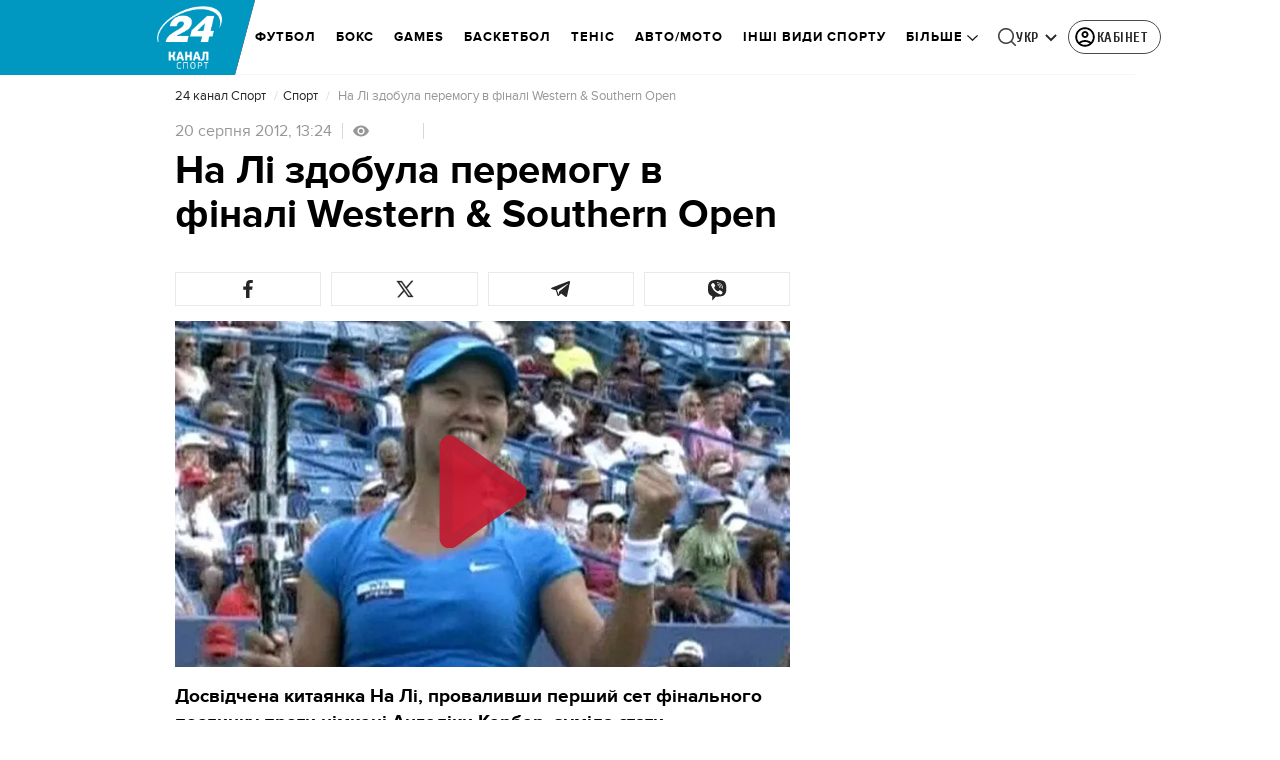

--- FILE ---
content_type: image/svg+xml
request_url: https://sport.24tv.ua/assets/img/share-icons/tb-telegram-soc-icon-dark.svg
body_size: -185
content:
<svg width="24" height="24" viewBox="0 0 24 24" fill="none" xmlns="http://www.w3.org/2000/svg">
<path fill-rule="evenodd" clip-rule="evenodd" d="M2.88699 10.6234L19.7172 4.10579C20.4859 3.75551 21.2278 4.29129 20.9344 5.47247L18.0683 19.0329C17.8683 19.9966 17.2881 20.2272 16.4847 19.7821L12.1185 16.5432L12.0352 16.6245C11.0437 17.5924 10.1704 18.4449 10.0199 18.5928C10.0145 18.5981 10.0091 18.6034 10.0038 18.6086C9.76792 18.8401 9.5732 19.0313 9.14613 19.0313C8.7028 19.0313 8.66581 18.8996 8.57674 18.5824C8.55211 18.4947 8.52349 18.3928 8.48119 18.2756L6.87512 13.3317L2.67761 12.0163C1.74511 11.7294 1.7383 11.0861 2.88699 10.6234ZM18.262 7.15107L8 13.1158L9.72926 18L10.0714 14.6381L18.8584 7.33412C19.244 7.01873 18.7743 6.86485 18.262 7.15107Z" fill="#262626"/>
</svg>


--- FILE ---
content_type: image/svg+xml
request_url: https://sport.24tv.ua/assets/img/community/icons/account.svg
body_size: 554
content:
<svg width="24" height="24" viewBox="0 0 24 24" xmlns="http://www.w3.org/2000/svg">
<path d="M5.9875 17.0875C6.85417 16.4458 7.78958 15.9458 8.79375 15.5875C9.79792 15.2292 10.8667 15.05 12 15.05C13.1333 15.05 14.2021 15.2292 15.2063 15.5875C16.2104 15.9458 17.1458 16.4458 18.0125 17.0875C18.6208 16.3792 19.0833 15.5968 19.4 14.7402C19.7167 13.8839 19.875 12.9699 19.875 11.9983C19.875 9.80775 19.1104 7.94792 17.5813 6.41875C16.0521 4.88958 14.1917 4.125 12 4.125C9.80833 4.125 7.94792 4.88958 6.41875 6.41875C4.88958 7.94792 4.125 9.80775 4.125 11.9983C4.125 12.9699 4.28333 13.8839 4.6 14.7402C4.91667 15.5968 5.37917 16.3792 5.9875 17.0875ZM12.0027 12.95C11.0342 12.95 10.2167 12.6176 9.55 11.9528C8.88333 11.2879 8.55 10.4712 8.55 9.50275C8.55 8.53425 8.88242 7.71667 9.54725 7.05C10.2121 6.38333 11.0288 6.05 11.9973 6.05C12.9658 6.05 13.7833 6.38242 14.45 7.04725C15.1167 7.71208 15.45 8.52875 15.45 9.49725C15.45 10.4658 15.1176 11.2833 14.4528 11.95C13.7879 12.6167 12.9712 12.95 12.0027 12.95ZM12 21.75C10.6515 21.75 9.38425 21.4937 8.19825 20.981C7.01242 20.4682 5.98083 19.7723 5.1035 18.8935C4.22617 18.0145 3.53125 16.9826 3.01875 15.7978C2.50625 14.6131 2.25 13.3472 2.25 12C2.25 10.6515 2.50633 9.38425 3.019 8.19825C3.53183 7.01242 4.22767 5.98083 5.1065 5.1035C5.9855 4.22617 7.01742 3.53125 8.20225 3.01875C9.38692 2.50625 10.6528 2.25 12 2.25C13.3485 2.25 14.6158 2.50633 15.8018 3.019C16.9876 3.53183 18.0192 4.22767 18.8965 5.1065C19.7738 5.9855 20.4688 7.01742 20.9813 8.20225C21.4937 9.38692 21.75 10.6528 21.75 12C21.75 13.3485 21.4937 14.6158 20.981 15.8018C20.4682 16.9876 19.7723 18.0192 18.8935 18.8965C18.0145 19.7738 16.9826 20.4688 15.7977 20.9813C14.6131 21.4937 13.3472 21.75 12 21.75ZM12 19.875C12.8667 19.875 13.6813 19.75 14.4438 19.5C15.2063 19.25 15.925 18.8833 16.6 18.4C15.925 17.925 15.2063 17.5604 14.4438 17.3063C13.6813 17.0521 12.8672 16.925 12.0015 16.925C11.1358 16.925 10.3192 17.05 9.5515 17.3C8.78383 17.55 8.06667 17.9167 7.4 18.4C8.075 18.8833 8.79375 19.25 9.55625 19.5C10.3188 19.75 11.1333 19.875 12 19.875ZM12 11.075C12.4417 11.075 12.8146 10.9229 13.1188 10.6188C13.4229 10.3146 13.575 9.94167 13.575 9.5C13.575 9.05833 13.4229 8.68542 13.1188 8.38125C12.8146 8.07708 12.4417 7.925 12 7.925C11.5583 7.925 11.1854 8.07708 10.8813 8.38125C10.5771 8.68542 10.425 9.05833 10.425 9.5C10.425 9.94167 10.5771 10.3146 10.8813 10.6188C11.1854 10.9229 11.5583 11.075 12 11.075Z"/>
</svg>
